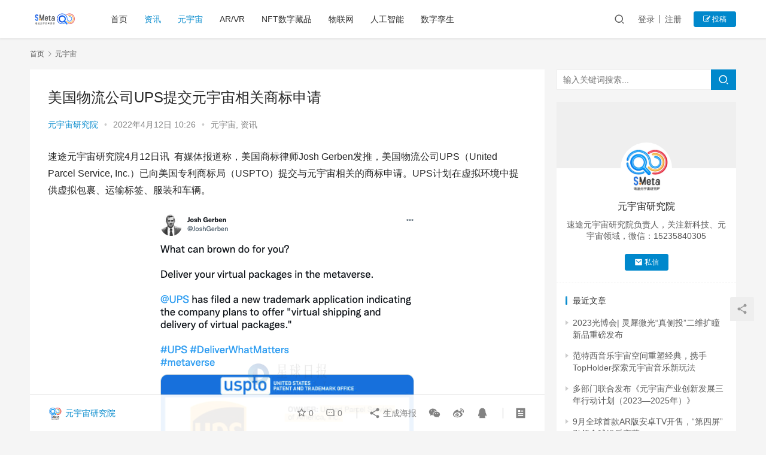

--- FILE ---
content_type: text/html; charset=UTF-8
request_url: http://meta.sootoo.com/content/2116.shtml
body_size: 11049
content:
<!DOCTYPE html>
<html lang="zh-CN">
<head>
    <meta charset="UTF-8">
    <meta http-equiv="X-UA-Compatible" content="IE=edge,chrome=1">
    <meta name="renderer" content="webkit">
    <meta name="viewport" content="initial-scale=1.0,maximum-scale=5,width=device-width,viewport-fit=cover">
    <title>美国物流公司UPS提交元宇宙相关商标申请 | 速途元宇宙研究院</title>
    <meta name="keywords" content="元宇宙" />
<meta name="description" content="速途元宇宙研究院4月12日讯有媒体报道称，美国商标律师JoshGerben发推，美国物流公司UPS（UnitedParcelService,Inc.）已向美国专利商标局（USPTO）提交与元宇宙相关的商标申请。UPS计划在虚拟环境中提供虚拟包裹、运输标签、服装和车辆。" />
<meta property="og:type" content="article" />
<meta property="og:url" content="http://meta.sootoo.com/content/2116.shtml" />
<meta property="og:site_name" content="速途元宇宙研究院" />
<meta property="og:title" content="美国物流公司UPS提交元宇宙相关商标申请" />
<meta property="og:image" content="http://meta.sootoo.com/wp-content/uploads/2022/04/2022041202260183.png" />
<meta property="og:description" content="速途元宇宙研究院4月12日讯有媒体报道称，美国商标律师JoshGerben发推，美国物流公司UPS（UnitedParcelService,Inc.）已向美国专利商标局（USPTO）提交与元宇宙相关的商标申请。UPS计划在虚拟环境中提供虚拟包裹、运输标签、服装和车辆。" />
<link rel="canonical" href="http://meta.sootoo.com/content/2116.shtml" />
<meta name="applicable-device" content="pc,mobile" />
<meta http-equiv="Cache-Control" content="no-transform" />
<link rel='dns-prefetch' href='//meta.sootoo.com' />
<link rel="alternate" type="application/rss+xml" title="速途元宇宙研究院 &raquo; 美国物流公司UPS提交元宇宙相关商标申请评论Feed" href="http://meta.sootoo.com/content/2116.shtml/feed" />
<link rel='stylesheet' id='stylesheet-css'  href='//meta.sootoo.com/wp-content/uploads/wpcom/style.6.7.5.1767097180.css?ver=6.7.5' type='text/css' media='all' />
<link rel='stylesheet' id='font-awesome-css'  href='http://meta.sootoo.com/wp-content/themes/justnews/themer/assets/css/font-awesome.css?ver=6.7.5' type='text/css' media='all' />
<link rel='stylesheet' id='wp-block-library-css'  href='http://meta.sootoo.com/wp-includes/css/dist/block-library/style.min.css?ver=5.7.14' type='text/css' media='all' />
<link rel='stylesheet' id='srs-player-css-css'  href='http://meta.sootoo.com/wp-content/plugins/srs-player/public/css/srs-player-public.css?ver=1.0.18' type='text/css' media='all' />
<script type='text/javascript' src='http://meta.sootoo.com/wp-content/themes/justnews/themer/assets/js/jquery-3.6.0.min.js?ver=3.6.0' id='jquery-core-js'></script>
<script type='text/javascript' src='http://meta.sootoo.com/wp-includes/js/jquery/jquery-migrate.min.js?ver=3.3.2' id='jquery-migrate-js'></script>
<script type='text/javascript' src='http://meta.sootoo.com/wp-content/themes/justnews/themer/assets/js/icons-2.6.12.js?ver=6.7.5' id='wpcom-icons-js'></script>
<script type='text/javascript' src='http://meta.sootoo.com/wp-content/plugins/srs-player/public/js/srs.sdk.js?ver=1.0.18' id='srs-player-sdk-js'></script>
<script type='text/javascript' src='http://meta.sootoo.com/wp-content/plugins/srs-player/public/js/mpegts-1.7.3.min.js?ver=1.0.18' id='srs-player-flv-js'></script>
<script type='text/javascript' src='http://meta.sootoo.com/wp-content/plugins/srs-player/public/js/hls-1.4.14.min.js?ver=1.0.18' id='srs-player-hls-js'></script>
<script type='text/javascript' src='http://meta.sootoo.com/wp-content/plugins/srs-player/public/js/adapter-7.4.0.min.js?ver=1.0.18' id='srs-player-adapter-js'></script>
<script type='text/javascript' src='http://meta.sootoo.com/wp-content/plugins/srs-player/public/js/srs.player.js?ver=1.0.18' id='srs-player-main-js'></script>
<link rel="EditURI" type="application/rsd+xml" title="RSD" href="http://meta.sootoo.com/xmlrpc.php?rsd" />
<link rel="wlwmanifest" type="application/wlwmanifest+xml" href="http://meta.sootoo.com/wp-includes/wlwmanifest.xml" /> 
<script>
var _hmt = _hmt || [];
(function() {
  var hm = document.createElement("script");
  hm.src = "https://hm.baidu.com/hm.js?f04ae5ef4ab0a6e3578e7abc74cbdf94";
  var s = document.getElementsByTagName("script")[0]; 
  s.parentNode.insertBefore(hm, s);
})();
</script>
    <!--[if lte IE 9]><script src="http://meta.sootoo.com/wp-content/themes/justnews/js/update.js"></script><![endif]-->
</head>
<body class="post-template-default single single-post postid-2116 single-format-standard lang-cn el-boxed">
<header class="header">
    <div class="container clearfix">
        <div class="navbar-header">
            <button type="button" class="navbar-toggle collapsed" data-toggle="collapse" data-target=".navbar-collapse" aria-label="menu">
                <span class="icon-bar icon-bar-1"></span>
                <span class="icon-bar icon-bar-2"></span>
                <span class="icon-bar icon-bar-3"></span>
            </button>
                        <div class="logo">
                <a href="http://meta.sootoo.com" rel="home"><img src="http://meta.sootoo.com/wp-content/uploads/2021/12/1-1.png" alt="速途元宇宙研究院"></a>
            </div>
        </div>
        <div class="collapse navbar-collapse">
            <nav class="navbar-left primary-menu"><ul id="menu-%e9%a1%b6%e9%83%a8%e8%8f%9c%e5%8d%95" class="nav navbar-nav wpcom-adv-menu"><li class="menu-item"><a href="http://meta.sootoo.com/">首页</a></li>
<li class="menu-item current-post-ancestor current-post-parent active"><a href="http://meta.sootoo.com/content/category/news">资讯</a></li>
<li class="menu-item current-post-ancestor current-post-parent active"><a href="http://meta.sootoo.com/content/category/news">元宇宙</a></li>
<li class="menu-item"><a href="http://meta.sootoo.com/content/category/vr">AR/VR</a></li>
<li class="menu-item"><a href="http://meta.sootoo.com/content/category/%e5%8c%ba%e5%9d%97%e9%93%be/nft%e6%95%b0%e5%ad%97%e8%97%8f%e5%93%81">NFT数字藏品</a></li>
<li class="menu-item"><a href="http://meta.sootoo.com/content/category/ar">物联网</a></li>
<li class="menu-item"><a href="http://meta.sootoo.com/content/category/%e4%ba%ba%e5%b7%a5%e6%99%ba%e8%83%bd">人工智能</a></li>
<li class="menu-item"><a href="http://meta.sootoo.com/content/category/%e6%95%b0%e5%ad%97%e5%ad%aa%e7%94%9f">数字孪生</a></li>
</ul></nav>            <div class="navbar-action pull-right">
                <div class="navbar-search-icon j-navbar-search"><i class="wpcom-icon wi"><svg aria-hidden="true"><use xlink:href="#wi-search"></use></svg></i></div>
                                                    <div id="j-user-wrap">
                        <a class="login" href="http://meta.sootoo.com/login">登录</a>
                        <a class="login register" href="http://meta.sootoo.com/register">注册</a>
                    </div>
                    <a class="btn btn-primary btn-xs publish" href="http://meta.sootoo.com/tougao">
                        <i class="fa fa-edit"></i> 投稿</a>
                                                </div>
            <form class="navbar-search" action="http://meta.sootoo.com" method="get" role="search">
                <div class="navbar-search-inner">
                    <i class="wpcom-icon wi navbar-search-close"><svg aria-hidden="true"><use xlink:href="#wi-close"></use></svg></i>                    <input type="text" name="s" class="navbar-search-input" autocomplete="off" placeholder="输入关键词搜索..." value="">
                    <button class="navbar-search-btn" type="submit"><i class="wpcom-icon wi"><svg aria-hidden="true"><use xlink:href="#wi-search"></use></svg></i></button>
                </div>
            </form>
        </div><!-- /.navbar-collapse -->
    </div><!-- /.container -->
</header>
<div id="wrap">    <div class="wrap container">
        <ol class="breadcrumb" vocab="https://schema.org/" typeof="BreadcrumbList"><li class="home" property="itemListElement" typeof="ListItem"><a href="http://meta.sootoo.com" property="item" typeof="WebPage"><span property="name" class="hide">速途元宇宙研究院</span>首页</a><meta property="position" content="1"></li><li property="itemListElement" typeof="ListItem"><i class="wpcom-icon wi"><svg aria-hidden="true"><use xlink:href="#wi-arrow-right-3"></use></svg></i><a href="http://meta.sootoo.com/content/category/meta" property="item" typeof="WebPage"><span property="name">元宇宙</span></a><meta property="position" content="2"></li></ol>        <main class="main">
                            <article id="post-2116" class="post-2116 post type-post status-publish format-standard hentry category-meta category-news tag-98">
                    <div class="entry">
                                                                        <div class="entry-head">
                            <h1 class="entry-title">美国物流公司UPS提交元宇宙相关商标申请</h1>
                            <div class="entry-info">
                                                                    <span class="vcard">
                                        <a class="nickname url fn j-user-card" data-user="7" href="http://meta.sootoo.com/profile/7">元宇宙研究院</a>
                                    </span>
                                    <span class="dot">•</span>
                                                                <time class="entry-date published" datetime="2022-04-12T10:26:57+08:00" pubdate>
                                    2022年4月12日 10:26                                </time>
                                <span class="dot">•</span>
                                <a href="http://meta.sootoo.com/content/category/meta" rel="category tag">元宇宙</a>, <a href="http://meta.sootoo.com/content/category/news" rel="category tag">资讯</a>                                                            </div>
                        </div>
                                                                        <div class="entry-content">
                            
<p>速途元宇宙研究院4月12日讯  有媒体报道称，美国商标律师Josh Gerben发推，美国物流公司UPS（United Parcel Service, Inc.）已向美国专利商标局（USPTO）提交与元宇宙相关的商标申请。UPS计划在虚拟环境中提供虚拟包裹、运输标签、服装和车辆。</p>



<div class="wp-block-image"><figure class="aligncenter size-large"><noscript><img width="442" height="546" src="http://meta.sootoo.com/wp-content/uploads/2022/04/2022041202260183.png" alt="美国物流公司UPS提交元宇宙相关商标申请" class="wp-image-2117"/></noscript><img width="442" height="546" src="http://meta.sootoo.com/wp-content/themes/justnews/themer/assets/images/lazy.png" data-original="http://meta.sootoo.com/wp-content/uploads/2022/04/2022041202260183.png" alt="美国物流公司UPS提交元宇宙相关商标申请" class="wp-image-2117 j-lazy"/></figure></div>
                                                                                </div>
                        <div class="entry-footer">
                            <div class="entry-tag"><a href="http://meta.sootoo.com/content/tag/%e5%85%83%e5%ae%87%e5%ae%99" rel="tag">元宇宙</a></div>
                            <div class="entry-action">
                                <div class="btn-zan" data-id="2116"><i class="wpcom-icon wi"><svg aria-hidden="true"><use xlink:href="#wi-thumb-up-fill"></use></svg></i> 赞 <span class="entry-action-num">(0)</span></div>

                                                            </div>

                            <div class="entry-bar">
                                <div class="entry-bar-inner clearfix">
                                                                            <div class="author pull-left">
                                                                                        <a data-user="7" target="_blank" href="http://meta.sootoo.com/profile/7" class="avatar j-user-card">
                                                <img alt='元宇宙研究院' src='//meta.sootoo.com/wp-content/uploads/member/avatars/45fceea167a5a36d.1667354895.jpg' class='avatar avatar-60 photo' height='60' width='60' /><span class="author-name">元宇宙研究院</span>                                            </a>
                                        </div>
                                                                        <div class="info pull-right">
                                        <div class="info-item meta">
                                                                                        <a class="meta-item j-heart" href="javascript:;" data-id="2116"><i class="wpcom-icon wi"><svg aria-hidden="true"><use xlink:href="#wi-star"></use></svg></i> <span class="data">0</span></a>                                            <a class="meta-item" href="#comments"><i class="wpcom-icon wi"><svg aria-hidden="true"><use xlink:href="#wi-comment"></use></svg></i> <span class="data">0</span></a>                                                                                    </div>
                                        <div class="info-item share">
                                            <a class="meta-item mobile j-mobile-share" href="javascript:;" data-id="2116" data-qrcode="http://meta.sootoo.com/content/2116.shtml"><i class="wpcom-icon wi"><svg aria-hidden="true"><use xlink:href="#wi-share"></use></svg></i> 生成海报</a>
                                                                                            <a class="meta-item wechat" data-share="wechat" target="_blank" rel="nofollow" href="#">
                                                    <i class="wpcom-icon wi"><svg aria-hidden="true"><use xlink:href="#wi-wechat"></use></svg></i>                                                </a>
                                                                                            <a class="meta-item weibo" data-share="weibo" target="_blank" rel="nofollow" href="#">
                                                    <i class="wpcom-icon wi"><svg aria-hidden="true"><use xlink:href="#wi-weibo"></use></svg></i>                                                </a>
                                                                                            <a class="meta-item qq" data-share="qq" target="_blank" rel="nofollow" href="#">
                                                    <i class="wpcom-icon wi"><svg aria-hidden="true"><use xlink:href="#wi-qq"></use></svg></i>                                                </a>
                                                                                    </div>
                                        <div class="info-item act">
                                            <a href="javascript:;" id="j-reading"><i class="wpcom-icon wi"><svg aria-hidden="true"><use xlink:href="#wi-article"></use></svg></i></a>
                                        </div>
                                    </div>
                                </div>
                            </div>

                                                        <div class="entry-page">
                                                                    <div class="entry-page-prev entry-page-nobg j-lazy" style="background-image: url(http://meta.sootoo.com/wp-content/themes/justnews/themer/assets/images/lazy.png);" data-original="">
                                        <a href="http://meta.sootoo.com/content/2112.shtml" title="连连数字与中国银行达成合作，希望拓展数字人民币新场景" rel="prev">
                                            <span>连连数字与中国银行达成合作，希望拓展数字人民币新场景</span>
                                        </a>
                                        <div class="entry-page-info">
                                            <span class="pull-left"><i class="wpcom-icon wi"><svg aria-hidden="true"><use xlink:href="#wi-arrow-left-double"></use></svg></i> 上一篇</span>
                                            <span class="pull-right">2022年4月12日 10:07</span>
                                        </div>
                                    </div>
                                                                                                    <div class="entry-page-next entry-page-nobg j-lazy" style="background-image: url(http://meta.sootoo.com/wp-content/themes/justnews/themer/assets/images/lazy.png);" data-original="">
                                        <a href="http://meta.sootoo.com/content/2119.shtml" title="唯一艺术平台TheOne.Art获A轮数千万元人民币融资" rel="next">
                                            <span>唯一艺术平台TheOne.Art获A轮数千万元人民币融资</span>
                                        </a>
                                        <div class="entry-page-info">
                                            <span class="pull-right">下一篇 <i class="wpcom-icon wi"><svg aria-hidden="true"><use xlink:href="#wi-arrow-right-double"></use></svg></i></span>
                                            <span class="pull-left">2022年4月12日 10:38</span>
                                        </div>
                                    </div>
                                                            </div>
                                                                                    <h3 class="entry-related-title">相关推荐</h3><ul class="entry-related cols-3 post-loop post-loop-default"><li class="item">
        <div class="item-img">
        <a class="item-img-inner" href="http://meta.sootoo.com/content/2880.shtml" title="元宇宙一周报：Meta头号工程负责人即将离职，百度、网易、蓝色光标等企业在元宇宙中频出新动作" target="_blank" rel="bookmark">
            <img width="480" height="300" src="http://meta.sootoo.com/wp-content/themes/justnews/themer/assets/images/lazy.png" class="attachment-default size-default wp-post-image j-lazy" alt="元宇宙一周报：Meta头号工程负责人即将离职，百度、网易、蓝色光标等企业在元宇宙中频出新动作" data-original="http://meta.sootoo.com/wp-content/uploads/2022/06/2022061010070620-480x300.jpg" />        </a>
                <a class="item-category" href="http://meta.sootoo.com/content/category/meta" target="_blank">元宇宙</a>
            </div>
        <div class="item-content">
                <h4 class="item-title">
            <a href="http://meta.sootoo.com/content/2880.shtml" target="_blank" rel="bookmark">
                                 元宇宙一周报：Meta头号工程负责人即将离职，百度、网易、蓝色光标等企业在元宇宙中频出新动作            </a>
        </h4>
        <div class="item-excerpt">
            <p>本周，Meta头号工程负责人即将离职，速途元宇宙研究院发布《2022虚拟人产业研究报告》，百度、网易、蓝色光标等企业在元宇宙中频出新动作，元宇宙发展趋势冷静下来。接下来，和速途元宇&#8230;</p>
        </div>
        <div class="item-meta">
                        <div class="item-meta-li author">
                                <a data-user="7" target="_blank" href="http://meta.sootoo.com/profile/7" class="avatar j-user-card">
                    <img alt='元宇宙研究院' src='//meta.sootoo.com/wp-content/uploads/member/avatars/45fceea167a5a36d.1667354895.jpg' class='avatar avatar-60 photo' height='60' width='60' />                    <span>元宇宙研究院</span>
                </a>
            </div>
                                    <span class="item-meta-li date">2022年6月10日</span>
            <div class="item-meta-right">
                            </div>
        </div>
    </div>
</li>
<li class="item item-no-thumb">
        <div class="item-content">
                <h4 class="item-title">
            <a href="http://meta.sootoo.com/content/14409.shtml" target="_blank" rel="bookmark">
                                 腾讯科技：建立在平台级基石模型之上的AIGC应用迎来爆发            </a>
        </h4>
        <div class="item-excerpt">
            <p>速途元宇宙研究院讯 1月10日，腾讯科技联合位于硅谷前线的创作者「硅兔赛跑」，总结2022年这四大火热赛道的发展，推出《我在硅谷看未来》年终策划行业报告。在AIGC部分，该报告认为&#8230;</p>
        </div>
        <div class="item-meta">
                        <div class="item-meta-li author">
                                <a data-user="7" target="_blank" href="http://meta.sootoo.com/profile/7" class="avatar j-user-card">
                    <img alt='元宇宙研究院' src='//meta.sootoo.com/wp-content/uploads/member/avatars/45fceea167a5a36d.1667354895.jpg' class='avatar avatar-60 photo' height='60' width='60' />                    <span>元宇宙研究院</span>
                </a>
            </div>
                                            <a class="item-meta-li" href="http://meta.sootoo.com/content/category/%e4%ba%ba%e5%b7%a5%e6%99%ba%e8%83%bd" target="_blank">人工智能</a>
                            <span class="item-meta-li date">2023年1月10日</span>
            <div class="item-meta-right">
                            </div>
        </div>
    </div>
</li>
<li class="item">
        <div class="item-img">
        <a class="item-img-inner" href="http://meta.sootoo.com/content/3422.shtml" title="现代技术遇上传统七夕节，“元宇宙”如何打开中国节？" target="_blank" rel="bookmark">
            <img width="480" height="300" src="http://meta.sootoo.com/wp-content/themes/justnews/themer/assets/images/lazy.png" class="attachment-default size-default wp-post-image j-lazy" alt="现代技术遇上传统七夕节，“元宇宙”如何打开中国节？" data-original="http://meta.sootoo.com/wp-content/uploads/2022/08/2022080502432880-480x300.png" />        </a>
                <a class="item-category" href="http://meta.sootoo.com/content/category/vr" target="_blank">AR/VR</a>
            </div>
        <div class="item-content">
                <h4 class="item-title">
            <a href="http://meta.sootoo.com/content/3422.shtml" target="_blank" rel="bookmark">
                                 现代技术遇上传统七夕节，“元宇宙”如何打开中国节？            </a>
        </h4>
        <div class="item-excerpt">
            <p>在中国的传统节日中，七夕有着重要的意义。早在汉武帝太初元年（公元前104年），七夕便与除夕、元旦、端午、重阳等节日写入当时历法之中，成为当时全国人民的节日。 而在七夕节当天，牛郎织&#8230;</p>
        </div>
        <div class="item-meta">
                        <div class="item-meta-li author">
                                <a data-user="7" target="_blank" href="http://meta.sootoo.com/profile/7" class="avatar j-user-card">
                    <img alt='元宇宙研究院' src='//meta.sootoo.com/wp-content/uploads/member/avatars/45fceea167a5a36d.1667354895.jpg' class='avatar avatar-60 photo' height='60' width='60' />                    <span>元宇宙研究院</span>
                </a>
            </div>
                                    <span class="item-meta-li date">2022年8月5日</span>
            <div class="item-meta-right">
                            </div>
        </div>
    </div>
</li>
<li class="item item-no-thumb">
        <div class="item-content">
                <h4 class="item-title">
            <a href="http://meta.sootoo.com/content/976.shtml" target="_blank" rel="bookmark">
                                 瑞信：“元宇宙”利好全球TMT行业            </a>
        </h4>
        <div class="item-excerpt">
            <p>速途元宇宙研究院2月8日讯 瑞信发布研究报告称，总结环球市场“元宇宙”首选股，当中包括3只港股，分别为：互联网平台股网易-S(09999)，目标价224.75港元;腾讯控股(007&#8230;</p>
        </div>
        <div class="item-meta">
                        <div class="item-meta-li author">
                                <a data-user="7" target="_blank" href="http://meta.sootoo.com/profile/7" class="avatar j-user-card">
                    <img alt='元宇宙研究院' src='//meta.sootoo.com/wp-content/uploads/member/avatars/45fceea167a5a36d.1667354895.jpg' class='avatar avatar-60 photo' height='60' width='60' />                    <span>元宇宙研究院</span>
                </a>
            </div>
                                            <a class="item-meta-li" href="http://meta.sootoo.com/content/category/meta" target="_blank">元宇宙</a>
                            <span class="item-meta-li date">2022年2月8日</span>
            <div class="item-meta-right">
                            </div>
        </div>
    </div>
</li>
<li class="item">
        <div class="item-img">
        <a class="item-img-inner" href="http://meta.sootoo.com/content/15443.shtml" title="3·15观察 | 数藏平台跑路，打着元宇宙旗号的APP问题层出不穷" target="_blank" rel="bookmark">
            <img class="j-lazy" src="http://meta.sootoo.com/wp-content/themes/justnews/themer/assets/images/lazy.png" data-original="http://meta.sootoo.com/wp-content/uploads/2023/03/2023031513370093-1024x489-480x300.png" width="480" height="300" alt="3·15观察 | 数藏平台跑路，打着元宇宙旗号的APP问题层出不穷">        </a>
                <a class="item-category" href="http://meta.sootoo.com/content/category/meta" target="_blank">元宇宙</a>
            </div>
        <div class="item-content">
                <h4 class="item-title">
            <a href="http://meta.sootoo.com/content/15443.shtml" target="_blank" rel="bookmark">
                                 3·15观察 | 数藏平台跑路，打着元宇宙旗号的APP问题层出不穷            </a>
        </h4>
        <div class="item-excerpt">
            <p>3·15国际消费者权益日到来之际，有关维护消费权益、提振消费信心的话题热度越来越高。作为推动元宇宙领域“去伪存真”的专业第三方研究服务机构，速途元宇宙研究院特别开启“元宇宙”相关维&#8230;</p>
        </div>
        <div class="item-meta">
                        <div class="item-meta-li author">
                                <a data-user="7" target="_blank" href="http://meta.sootoo.com/profile/7" class="avatar j-user-card">
                    <img alt='元宇宙研究院' src='//meta.sootoo.com/wp-content/uploads/member/avatars/45fceea167a5a36d.1667354895.jpg' class='avatar avatar-60 photo' height='60' width='60' />                    <span>元宇宙研究院</span>
                </a>
            </div>
                                    <span class="item-meta-li date">2023年3月15日</span>
            <div class="item-meta-right">
                            </div>
        </div>
    </div>
</li>
<li class="item">
        <div class="item-img">
        <a class="item-img-inner" href="http://meta.sootoo.com/content/784.shtml" title="蓝色光标数字虚拟人苏小妹将亮相北京卫视春晚" target="_blank" rel="bookmark">
            <img class="j-lazy" src="http://meta.sootoo.com/wp-content/themes/justnews/themer/assets/images/lazy.png" data-original="http://meta.sootoo.com/wp-content/uploads/2022/01/2022012004350520-480x300.png" width="480" height="300" alt="蓝色光标数字虚拟人苏小妹将亮相北京卫视春晚">        </a>
                <a class="item-category" href="http://meta.sootoo.com/content/category/meta" target="_blank">元宇宙</a>
            </div>
        <div class="item-content">
                <h4 class="item-title">
            <a href="http://meta.sootoo.com/content/784.shtml" target="_blank" rel="bookmark">
                                 蓝色光标数字虚拟人苏小妹将亮相北京卫视春晚            </a>
        </h4>
        <div class="item-excerpt">
            <p>速途元宇宙研究院1月20日消息 今日，蓝色光标宣布旗下首个数字虚拟人苏小妹将登上大年初一的舞台，与青年歌手刘宇共同演绎跨次元绝美舞台，诠释新科技国风，通过歌手与二次元虚拟人物的创新&#8230;</p>
        </div>
        <div class="item-meta">
                        <div class="item-meta-li author">
                                <a data-user="7" target="_blank" href="http://meta.sootoo.com/profile/7" class="avatar j-user-card">
                    <img alt='元宇宙研究院' src='//meta.sootoo.com/wp-content/uploads/member/avatars/45fceea167a5a36d.1667354895.jpg' class='avatar avatar-60 photo' height='60' width='60' />                    <span>元宇宙研究院</span>
                </a>
            </div>
                                    <span class="item-meta-li date">2022年1月20日</span>
            <div class="item-meta-right">
                            </div>
        </div>
    </div>
</li>
<li class="item">
        <div class="item-img">
        <a class="item-img-inner" href="http://meta.sootoo.com/content/1709.shtml" title="提灯人Project#1——元宇宙建设大赛参赛报名倒计时15天" target="_blank" rel="bookmark">
            <img width="480" height="300" src="http://meta.sootoo.com/wp-content/themes/justnews/themer/assets/images/lazy.png" class="attachment-default size-default wp-post-image j-lazy" alt="提灯人Project#1——元宇宙建设大赛参赛报名倒计时15天" data-original="http://meta.sootoo.com/wp-content/uploads/2022/03/2022032201184069-480x300.png" />        </a>
                <a class="item-category" href="http://meta.sootoo.com/content/category/meta" target="_blank">元宇宙</a>
            </div>
        <div class="item-content">
                <h4 class="item-title">
            <a href="http://meta.sootoo.com/content/1709.shtml" target="_blank" rel="bookmark">
                                 提灯人Project#1——元宇宙建设大赛参赛报名倒计时15天            </a>
        </h4>
        <div class="item-excerpt">
            <p>由烤仔建工联合ConfluxDao、MetaEstate、Metacat、BCA、蓬莱设计、SeeDao、MultiverseDAO发起的提灯人Project#1——元宇宙建设大赛&#8230;</p>
        </div>
        <div class="item-meta">
                        <div class="item-meta-li author">
                                <a data-user="7" target="_blank" href="http://meta.sootoo.com/profile/7" class="avatar j-user-card">
                    <img alt='元宇宙研究院' src='//meta.sootoo.com/wp-content/uploads/member/avatars/45fceea167a5a36d.1667354895.jpg' class='avatar avatar-60 photo' height='60' width='60' />                    <span>元宇宙研究院</span>
                </a>
            </div>
                                    <span class="item-meta-li date">2022年3月22日</span>
            <div class="item-meta-right">
                            </div>
        </div>
    </div>
</li>
<li class="item">
        <div class="item-img">
        <a class="item-img-inner" href="http://meta.sootoo.com/content/1893.shtml" title="工信部工业文化发展中心：将筹建工业元宇宙服务平台" target="_blank" rel="bookmark">
            <img class="j-lazy" src="http://meta.sootoo.com/wp-content/themes/justnews/themer/assets/images/lazy.png" data-original="http://meta.sootoo.com/wp-content/uploads/2022/03/2022033103031158-1024x608-480x300.png" width="480" height="300" alt="工信部工业文化发展中心：将筹建工业元宇宙服务平台">        </a>
                <a class="item-category" href="http://meta.sootoo.com/content/category/meta" target="_blank">元宇宙</a>
            </div>
        <div class="item-content">
                <h4 class="item-title">
            <a href="http://meta.sootoo.com/content/1893.shtml" target="_blank" rel="bookmark">
                                 工信部工业文化发展中心：将筹建工业元宇宙服务平台            </a>
        </h4>
        <div class="item-excerpt">
            <p>速途元宇宙研究院3月31日讯 工业和信息化部工业文化发展中心官网消息，为落实国家“十四五”规划《纲要》和八部门联合印发的《推进工业文化发展实施方案（2021-2025）》，实施新时&#8230;</p>
        </div>
        <div class="item-meta">
                        <div class="item-meta-li author">
                                <a data-user="7" target="_blank" href="http://meta.sootoo.com/profile/7" class="avatar j-user-card">
                    <img alt='元宇宙研究院' src='//meta.sootoo.com/wp-content/uploads/member/avatars/45fceea167a5a36d.1667354895.jpg' class='avatar avatar-60 photo' height='60' width='60' />                    <span>元宇宙研究院</span>
                </a>
            </div>
                                    <span class="item-meta-li date">2022年3月31日</span>
            <div class="item-meta-right">
                            </div>
        </div>
    </div>
</li>
<li class="item">
        <div class="item-img">
        <a class="item-img-inner" href="http://meta.sootoo.com/content/880.shtml" title="冠德石油进军元宇宙，开启第一家元油站" target="_blank" rel="bookmark">
            <img class="j-lazy" src="http://meta.sootoo.com/wp-content/themes/justnews/themer/assets/images/lazy.png" data-original="http://meta.sootoo.com/wp-content/uploads/2022/01/2022012508224013-480x300.png" width="480" height="300" alt="冠德石油进军元宇宙，开启第一家元油站">        </a>
                <a class="item-category" href="http://meta.sootoo.com/content/category/meta" target="_blank">元宇宙</a>
            </div>
        <div class="item-content">
                <h4 class="item-title">
            <a href="http://meta.sootoo.com/content/880.shtml" target="_blank" rel="bookmark">
                                 冠德石油进军元宇宙，开启第一家元油站            </a>
        </h4>
        <div class="item-excerpt">
            <p>速途元宇宙研究院1月25日讯 近日，新一代的品牌油站冠德石油宣布进军元宇宙，推出能源行业的第一款元宇宙产品——“元油站”。 “元油站”也实现了与现世界的交互，“元油站”拥有者可以邀&#8230;</p>
        </div>
        <div class="item-meta">
                        <div class="item-meta-li author">
                                <a data-user="7" target="_blank" href="http://meta.sootoo.com/profile/7" class="avatar j-user-card">
                    <img alt='元宇宙研究院' src='//meta.sootoo.com/wp-content/uploads/member/avatars/45fceea167a5a36d.1667354895.jpg' class='avatar avatar-60 photo' height='60' width='60' />                    <span>元宇宙研究院</span>
                </a>
            </div>
                                    <span class="item-meta-li date">2022年1月25日</span>
            <div class="item-meta-right">
                            </div>
        </div>
    </div>
</li>
<li class="item">
        <div class="item-img">
        <a class="item-img-inner" href="http://meta.sootoo.com/content/14840.shtml" title="实体NFT商店，数字藏品的线下零售生意经" target="_blank" rel="bookmark">
            <img class="j-lazy" src="http://meta.sootoo.com/wp-content/themes/justnews/themer/assets/images/lazy.png" data-original="http://meta.sootoo.com/wp-content/uploads/2023/02/1-1024x704-480x300.png" width="480" height="300" alt="实体NFT商店，数字藏品的线下零售生意经">        </a>
                <a class="item-category" href="http://meta.sootoo.com/content/category/%e5%8c%ba%e5%9d%97%e9%93%be/nft%e6%95%b0%e5%ad%97%e8%97%8f%e5%93%81" target="_blank">NFT数字藏品</a>
            </div>
        <div class="item-content">
                <h4 class="item-title">
            <a href="http://meta.sootoo.com/content/14840.shtml" target="_blank" rel="bookmark">
                                 实体NFT商店，数字藏品的线下零售生意经            </a>
        </h4>
        <div class="item-excerpt">
            <p>来源：微果酱 作者：陈出木 “NFT，全称为Non-Fungible Token，指非同质化通证，实质是区块链网络里具有唯一性特点的可信数字权益凭证。”这是公开资料中对NFT的定义&#8230;</p>
        </div>
        <div class="item-meta">
                        <div class="item-meta-li author">
                                <a data-user="7" target="_blank" href="http://meta.sootoo.com/profile/7" class="avatar j-user-card">
                    <img alt='元宇宙研究院' src='//meta.sootoo.com/wp-content/uploads/member/avatars/45fceea167a5a36d.1667354895.jpg' class='avatar avatar-60 photo' height='60' width='60' />                    <span>元宇宙研究院</span>
                </a>
            </div>
                                    <span class="item-meta-li date">2023年2月10日</span>
            <div class="item-meta-right">
                            </div>
        </div>
    </div>
</li>
</ul>                        </div>
                        
<div id="comments" class="entry-comments">
    	<div id="respond" class="comment-respond">
		<h3 id="reply-title" class="comment-reply-title">发表评论 <small><a rel="nofollow" id="cancel-comment-reply-link" href="/content/2116.shtml#respond" style="display:none;"><i class="wpcom-icon wi"><svg aria-hidden="true"><use xlink:href="#wi-close"></use></svg></i></a></small></h3><form action="http://meta.sootoo.com/wp-comments-post.php" method="post" id="commentform" class="comment-form" novalidate><p class="comment-notes"><span id="email-notes">您的电子邮箱地址不会被公开。</span> 必填项已用<span class="required">*</span>标注</p><div class="comment-form-comment"><textarea id="comment" name="comment" class="required" rows="4" placeholder="写下你的评论…"></textarea><div class="comment-form-smile j-smilies" data-target="#comment"><i class="wpcom-icon wi smile-icon"><svg aria-hidden="true"><use xlink:href="#wi-emotion"></use></svg></i></div></div><div class="comment-form-author"><label for="author"><span class="required">*</span>昵称：</label><input id="author" name="author" type="text" value="" size="30" class="required"></div>
<div class="comment-form-email"><label for="email"><span class="required">*</span>邮箱：</label><input id="email" name="email" type="text" value="" class="required"></div>
<div class="comment-form-url"><label for="url">网址：</label><input id="url" name="url" type="text" value="" size="30"></div>
<label class="comment-form-cookies-consent"><input id="wp-comment-cookies-consent" name="wp-comment-cookies-consent" type="checkbox" value="yes"> 记住昵称、邮箱和网址，下次评论免输入</label>
<div class="form-submit"><button name="submit" type="submit" id="submit" class="btn btn-primary btn-xs submit">提交</button> <input type='hidden' name='comment_post_ID' value='2116' id='comment_post_ID' />
<input type='hidden' name='comment_parent' id='comment_parent' value='0' />
</div></form>	</div><!-- #respond -->
		</div><!-- .comments-area -->                    </div>
                </article>
                    </main>
                    <aside class="sidebar">
                <div id="search-2" class="widget widget_search"><form class="search-form" action="http://meta.sootoo.com" method="get" role="search">
    <input type="text" class="keyword" name="s" placeholder="输入关键词搜索..." value="">
    <button type="submit" class="submit"><i class="wpcom-icon wi"><svg aria-hidden="true"><use xlink:href="#wi-search"></use></svg></i></button>
</form></div><div id="wpcom-profile-2" class="widget widget_profile"><div class="profile-cover"><img class="j-lazy" src="http://meta.sootoo.com/wp-content/themes/justnews/themer/assets/images/lazy.png" data-original="//meta.sootoo.com/wp-content/themes/justnews/themer/assets/images/lazy.png" alt="元宇宙研究院"></div>            <div class="avatar-wrap">
                <a target="_blank" href="http://meta.sootoo.com/profile/7" class="avatar-link"><img alt='元宇宙研究院' src='//meta.sootoo.com/wp-content/uploads/member/avatars/45fceea167a5a36d.1667354895.jpg' class='avatar avatar-120 photo' height='120' width='120' /></a></div>
            <div class="profile-info">
                <a target="_blank" href="http://meta.sootoo.com/profile/7" class="profile-name"><span class="author-name">元宇宙研究院</span></a>
                <p class="author-description">速途元宇宙研究院负责人，关注新科技、元宇宙领域，微信：15235840305</p>
                <button type="button" class="btn btn-primary btn-xs btn-message j-message" data-user="7"><i class="wpcom-icon wi"><svg aria-hidden="true"><use xlink:href="#wi-mail-fill"></use></svg></i>私信</button>            </div>
            <div class="profile-posts">
                <h3 class="widget-title"><span>最近文章</span></h3>
                <ul>                    <li><a href="http://meta.sootoo.com/content/16938.shtml" title="2023光博会| 灵犀微光“真侧投”二维扩瞳新品重磅发布">2023光博会| 灵犀微光“真侧投”二维扩瞳新品重磅发布</a></li>
                                    <li><a href="http://meta.sootoo.com/content/16935.shtml" title="范特西音乐宇宙空间重塑经典，携手TopHolder探索元宇宙音乐新玩法">范特西音乐宇宙空间重塑经典，携手TopHolder探索元宇宙音乐新玩法</a></li>
                                    <li><a href="http://meta.sootoo.com/content/16916.shtml" title="多部门联合发布《元宇宙产业创新发展三年行动计划（2023—2025年）》">多部门联合发布《元宇宙产业创新发展三年行动计划（2023—2025年）》</a></li>
                                    <li><a href="http://meta.sootoo.com/content/16900.shtml" title="9月全球首款AR版安卓TV开售，“第四屏”引领全球娱乐变革">9月全球首款AR版安卓TV开售，“第四屏”引领全球娱乐变革</a></li>
                                    <li><a href="http://meta.sootoo.com/content/16889.shtml" title="XREAL Air 2系列正式发布：2599元起 加速消费级AR眼镜全面普及">XREAL Air 2系列正式发布：2599元起 加速消费级AR眼镜全面普及</a></li>
                </ul>            </div>
            </div>            </aside>
            </div>
</div>
<footer class="footer">
    <div class="container">
        <div class="clearfix">
                        <div class="footer-col footer-col-copy">
                <ul class="footer-nav hidden-xs"><li id="menu-item-5076" class="menu-item menu-item-5076"><a href="http://www.sootoo.com/about">关于我们</a></li>
<li id="menu-item-5077" class="menu-item menu-item-5077"><a href="http://www.sootoo.com/manager">管理团队</a></li>
<li id="menu-item-5078" class="menu-item menu-item-5078"><a href="http://www.sootoo.com/contacts">联系我们</a></li>
<li id="menu-item-5079" class="menu-item menu-item-5079"><a href="http://meta.sootoo.com/feed">RSS</a></li>
</ul>                <div class="copyright">
                    <p>Copyright © 2018 速途网 版权所有 <a href="http://www.sootoo.com/icp">京ICP证110302号</a><a href="https://beian.miit.gov.cn/">京ICP备05049258号-1 </a><img class="alignnone size-full wp-image-680362" src="http://www.sootoo.com/wp-content/uploads/2019/03/ghs.png" alt="" width="20" height="20" />京公网安备 11010802013061号-</p>
                </div>
            </div>
            <div class="footer-col footer-col-sns">
                <div class="footer-sns">
                                    </div>
            </div>
        </div>
    </div>
</footer>
            <div class="action action-style-0 action-color-0 action-pos-0" style="bottom:20%;">
                                                    <div class="action-item j-share">
                        <i class="wpcom-icon wi action-item-icon"><svg aria-hidden="true"><use xlink:href="#wi-share"></use></svg></i>                                            </div>
                                    <div class="action-item gotop j-top">
                        <i class="wpcom-icon wi action-item-icon"><svg aria-hidden="true"><use xlink:href="#wi-arrow-up-2"></use></svg></i>                                            </div>
                            </div>
        <script type='text/javascript' id='main-js-extra'>
/* <![CDATA[ */
var _wpcom_js = {"webp":"","ajaxurl":"http:\/\/meta.sootoo.com\/wp-admin\/admin-ajax.php","theme_url":"http:\/\/meta.sootoo.com\/wp-content\/themes\/justnews","slide_speed":"5000","static_cdn":"0","lightbox":"1","post_id":"2116","user_card_height":"356","poster":{"notice":"\u8bf7\u957f\u6309\u4fdd\u5b58\u56fe\u7247\uff0c\u5c06\u5185\u5bb9\u5206\u4eab\u7ed9\u66f4\u591a\u597d\u53cb","generating":"\u6b63\u5728\u751f\u6210\u6d77\u62a5\u56fe\u7247...","failed":"\u6d77\u62a5\u56fe\u7247\u751f\u6210\u5931\u8d25"},"video_height":"482","fixed_sidebar":"1","js_lang":{"page_loaded":"\u5df2\u7ecf\u5230\u5e95\u4e86","no_content":"\u6682\u65e0\u5185\u5bb9","load_failed":"\u52a0\u8f7d\u5931\u8d25\uff0c\u8bf7\u7a0d\u540e\u518d\u8bd5\uff01","login_desc":"\u60a8\u8fd8\u672a\u767b\u5f55\uff0c\u8bf7\u767b\u5f55\u540e\u518d\u8fdb\u884c\u76f8\u5173\u64cd\u4f5c\uff01","login_title":"\u8bf7\u767b\u5f55","login_btn":"\u767b\u5f55","reg_btn":"\u6ce8\u518c","copy_done":"\u590d\u5236\u6210\u529f\uff01","copy_fail":"\u6d4f\u89c8\u5668\u6682\u4e0d\u652f\u6301\u62f7\u8d1d\u529f\u80fd"},"login_url":"http:\/\/meta.sootoo.com\/login","register_url":"http:\/\/meta.sootoo.com\/register","errors":{"require":"\u4e0d\u80fd\u4e3a\u7a7a","email":"\u8bf7\u8f93\u5165\u6b63\u786e\u7684\u7535\u5b50\u90ae\u7bb1","pls_enter":"\u8bf7\u8f93\u5165","password":"\u5bc6\u7801\u5fc5\u987b\u4e3a6~32\u4e2a\u5b57\u7b26","passcheck":"\u4e24\u6b21\u5bc6\u7801\u8f93\u5165\u4e0d\u4e00\u81f4","phone":"\u8bf7\u8f93\u5165\u6b63\u786e\u7684\u624b\u673a\u53f7\u7801","terms":"\u8bf7\u9605\u8bfb\u5e76\u540c\u610f\u6761\u6b3e","sms_code":"\u9a8c\u8bc1\u7801\u9519\u8bef","captcha_verify":"\u8bf7\u70b9\u51fb\u6309\u94ae\u8fdb\u884c\u9a8c\u8bc1","captcha_fail":"\u70b9\u51fb\u9a8c\u8bc1\u5931\u8d25\uff0c\u8bf7\u91cd\u8bd5","nonce":"\u968f\u673a\u6570\u6821\u9a8c\u5931\u8d25","req_error":"\u8bf7\u6c42\u5931\u8d25"},"user_card":"1"};
/* ]]> */
</script>
<script type='text/javascript' src='http://meta.sootoo.com/wp-content/themes/justnews/js/main.js?ver=6.7.5' id='main-js'></script>
<script type='text/javascript' src='http://meta.sootoo.com/wp-includes/js/comment-reply.min.js?ver=5.7.14' id='comment-reply-js'></script>
<script type='text/javascript' src='http://meta.sootoo.com/wp-content/themes/justnews/js/wp-embed.js?ver=6.7.5' id='wp-embed-js'></script>
    <script type="application/ld+json">
        {
            "@context": {
                "@context": {
                    "images": {
                      "@id": "http://schema.org/image",
                      "@type": "@id",
                      "@container": "@list"
                    },
                    "title": "http://schema.org/headline",
                    "description": "http://schema.org/description",
                    "pubDate": "http://schema.org/DateTime"
                }
            },
            "@id": "http://meta.sootoo.com/content/2116.shtml",
            "title": "美国物流公司UPS提交元宇宙相关商标申请",
            "images": ["http://meta.sootoo.com/wp-content/uploads/2022/04/2022041202260183.png"],
            "description": "速途元宇宙研究院4月12日讯 有媒体报道称，美国商标律师Josh Gerben发推，美国物流公司UPS（United Parcel Service, Inc.）已向美国专利商标局（...",
            "pubDate": "2022-04-12T10:26:57",
            "upDate": "2022-04-12T10:26:58"
        }
    </script>
                    <script>(function ($) {$(document).ready(function () {setup_share(1);})})(jQuery);</script>
        </body>
</html>